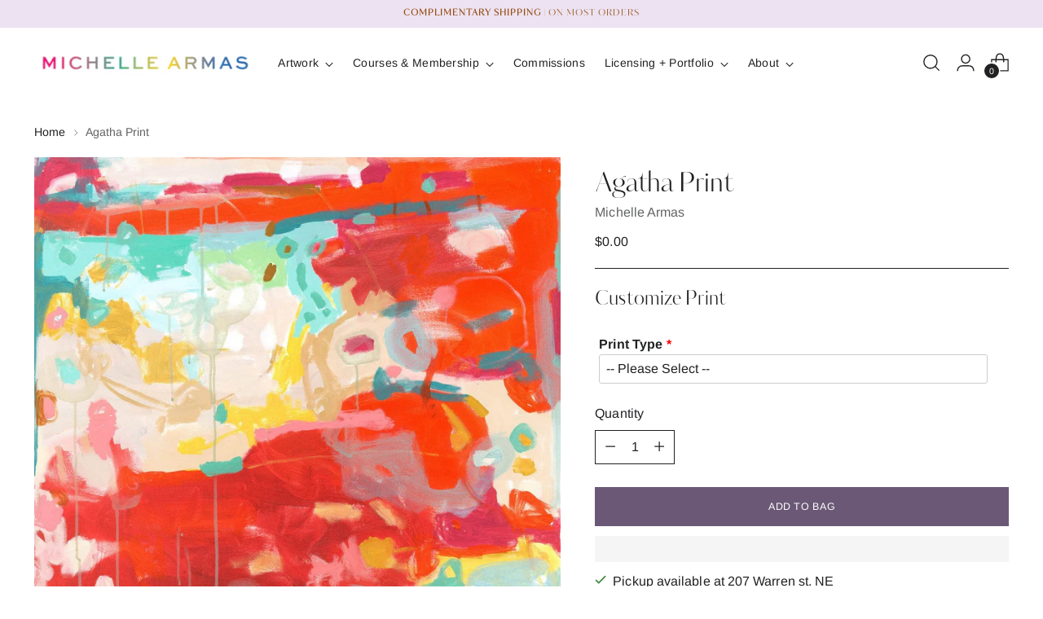

--- FILE ---
content_type: text/html;charset=UTF-8
request_url: https://node1.itoris.com/dpo/storefront/include.js?controller=GetOptionConfig&shop=michelle-armas.myshopify.com
body_size: 7243
content:
    <style>
        .itoris-dynamicoptions-thumbnail-image {width:170px ; height: 100% ; padding-bottom:20px}
.required {font-weight: bold}
.admin__field-label {font-size: 1.5em}
.options-list label span {font-size: 1.4em ; color: #555555}
.validation-advice  {font-weight: bold ; font-size: 1.4em}
div .control    </style>
<div id="itoris_dynamicproductoptions_add_to_cart_configure" style="display: none;">
    <button type="button" class="button btn">
        <span><span>Configure</span></span>
    </button>
</div>
<div id="itoris_dynamicproductoptions_popup_mask" style="display: none;"></div>
<div id="itoris_dynamicproductoptions_popup" style="display: none;">
    <div id="itoris_dynamicproductoptions_popup_close_icon"></div>
    <h2 class="popup-title">Configure Product</h2>
    <div class="product-options-bottom">
        <button id="itoris_dynamicproductoptions_popup_button_cancel" type="button" class="button"><span><span>Cancel</span></span></button>
        <div class="add-to-box">
            <span id="itoris_dynamicproductoptions_popup_price"></span>
            <button id="itoris_dynamicproductoptions_popup_button_apply" type="button" class="button"><span><span>Apply</span></span></button>
            <span class="or">OR</span>
            <div class="add-to-cart">
                <label for="qty">Qty:</label>
                <input type="text" name="qty" id="itoris_dynamicoptions_qty" maxlength="12" value="" title="Qty" class="input-text qty" />
                                <button type="button" title="Add to Cart" id="itoris_dynamicoptions_add_to_cart" class="button btn-cart"><span><span>Add to Cart</span></span></button>
            </div>
        </div>
    </div>
</div>
<div id="itoris_dynamicproductoptions_configuration" style="display: none;">
    <ul></ul>
    <button id="itoris_dynamicproductoptions_button_edit" type="button" class="button"><span><span>Edit</span></span></button>
</div>
<div id="itoris_dynamicproductoptions">
                                                <h2 class="legend" for="fieldset-section-1">Customize Print</h2>                        <div id="fieldset-section-1" class="fieldset fieldset-section fieldset-section-1">
                            <table class="form-list option-fields-cols-1">
                                            <tr class="fields">
                                                                                                                                                                                                                                                                                    <td>
                                            <div id="dynamic_option_id_1001" class="field">
                                                                                                    <label class="required">Print Type</label>                                                                                                <div class="control">
    <select name="options[1001]" id="select_1001" class=" product-custom-option admin__control-select" validation="{&quot;required&quot;:true}" title="">
        <option value="" >-- Please Select --</option>        <option value="10001" price="0.00">Paper Print </option><option value="10002" price="0.00">Canvas Print </option>    </select>
</div>
                                            </div>
                                        </td>
                                                            </tr>
                                            <tr class="fields">
                                                                                                                                                                                                                                                                                                                                                                                                                                <td>
                                            <div id="dynamic_option_id_1002" class="field">
                                                                                                    <label class="required">Size (inches)</label>                                                                                                <div class="control">
    <select name="options[1002]" id="select_1002" class=" product-custom-option admin__control-select" validation="{&quot;required&quot;:true}" title="">
        <option value="" >-- Please Select --</option>        <option value="10003" price="105.00">12x12 +$105.00</option><option value="10004" price="175.00">18x18 +$175.00</option><option value="10005" price="335.00">24x24 +$335.00</option><option value="10006" price="595.00">30x30 +$595.00</option><option value="10007" price="840.00">36x36 +$840.00</option><option value="10008" price="945.00">40x40 +$945.00</option><option value="10009" price="1260.00">48x48 +$1,260.00</option>    </select>
</div>
                                            </div>
                                        </td>
                                                            </tr>
                                            <tr class="fields">
                                                                                                                                                                                                                                                                                                                                                                                                                                                                                                                                                                            <td>
                                            <div id="dynamic_option_id_1003" class="field">
                                                                                                    <label class="required">Add Signature</label>                                                                                                <div class="control">
    <select name="options[1003]" id="select_1003" class=" product-custom-option admin__control-select" validation="{&quot;required&quot;:true}" title="">
        <option value="" >-- Please Select --</option>        <option value="10010" price="0.00">Yes - Add Michelle's Signature </option><option value="10011" price="0.00">No - Leave the signature off </option>    </select>
</div>
                                            </div>
                                        </td>
                                                            </tr>
                                            <tr class="fields">
                                                                                                                                                                                                                                                                                                                                                                                                                                                                                                                                                                                                                                                                                                                        <td>
                                            <div id="dynamic_option_id_1004" class="field">
                                                                                                    <label class="required">Canvas Only or Framed on Stretched Bar</label>                                                                                                <div class="control">
    <div class="options-list" id="options-1004-list" validation="{&quot;required&quot;:true}">
                <div class="field choice admin__field admin__field-option">
            <input type="radio" class="radio admin__control-radio  product-custom-option" name="options[1004]" id="options_1004_2" value="10012"  price="0.00"  />
            <label class="label admin__field-label" for="options_1004_2"><span>Canvas Roll</span></label>
        </div>
            <div class="field choice admin__field admin__field-option">
            <input type="radio" class="radio admin__control-radio  product-custom-option" name="options[1004]" id="options_1004_3" value="10013"  price="0.00"  />
            <label class="label admin__field-label" for="options_1004_3"><span>Stretched on 1.25 inch Stretcher Bar</span></label>
        </div>
        </div>
</div>
                                            </div>
                                        </td>
                                                            </tr>
                                            <tr class="fields">
                                                                                                                                                                                                                                                                                                                                                                                                                                                                                                                                                                                                                                                                                                                                                                                                                                                                    <td>
                                            <div id="dynamic_option_id_1005" class="field">
                                                                                                    <label class="required">Size (Inches)</label>                                                                                                <div class="control">
    <select name="options[1005]" id="select_1005" class=" product-custom-option admin__control-select" validation="{&quot;required&quot;:true}" title="">
        <option value="" >-- Please Select --</option>        <option value="10014" price="198.00">12x12 +$198.00</option><option value="10015" price="350.00">18x18 +$350.00</option><option value="10016" price="550.00">24x24 +$550.00</option><option value="10017" price="950.00">30x30 +$950.00</option><option value="10018" price="1450.00">36x36 +$1,450.00</option><option value="10019" price="1525.00">40x40 +$1,525.00</option><option value="10020" price="2100.00">48x48 +$2,100.00</option>    </select>
</div>
                                            </div>
                                        </td>
                                                            </tr>
                                            <tr class="fields">
                                                                                                                                                                                                                                                                                                                                                                                                                                                                                                                                                                                                                                                                                                                                                                                                                                                                                                                                                                                                                <td>
                                            <div id="dynamic_option_id_1006" class="field">
                                                                                                    <label class="required">Add Signature</label>                                                                                                <div class="control">
    <select name="options[1006]" id="select_1006" class=" product-custom-option admin__control-select" validation="{&quot;required&quot;:true}" title="">
        <option value="" >-- Please Select --</option>        <option value="10021" price="0.00">Yes - Add Michelle's Signature (Lower Right) </option><option value="10022" price="0.00">No - Leave the signature off </option>    </select>
</div>
                                            </div>
                                        </td>
                                                            </tr>
                                            <tr class="fields">
                                                                                                                                                                                                                                                                                                                                                                                                                                                                                                                                                                                                                                                                                                                                                                                                                                                                                                                                                                                                                                                                                                                                                            <td>
                                            <div id="dynamic_option_id_1007" class="field">
                                                                                                    <label class="required">Size (inches)</label>                                                                                                <div class="control">
    <select name="options[1007]" id="select_1007" class=" product-custom-option admin__control-select" validation="{&quot;required&quot;:true}" title="">
        <option value="" >-- Please Select --</option>        <option value="10023" price="230.00">12x12 (Acrylic Frame Option Available) +$230.00</option><option value="10024" price="400.00">18x18 (Acrylic Frame Option Available) +$400.00</option><option value="10025" price="630.00">24x24 (Acrylic Frame Option Available) +$630.00</option><option value="10026" price="1090.00">30x30 +$1,090.00</option><option value="10027" price="1660.00">36x36 +$1,660.00</option><option value="10028" price="1750.00">40x40 +$1,750.00</option><option value="10029" price="2390.00">48x48 +$2,390.00</option>    </select>
</div>
                                            </div>
                                        </td>
                                                            </tr>
                                            <tr class="fields">
                                                                                                                                                                                                                                                                                                                                                                                                                                                                                                                                                                                                                                                                                                                                                                                                                                                                                                                                                                                                                                                                                                                                                                                                                                                                                                        <td>
                                            <div id="dynamic_option_id_1008" class="field">
                                                                                                    <label class="required">Add Signature</label>                                                                                                <div class="control">
    <select name="options[1008]" id="select_1008" class=" product-custom-option admin__control-select" validation="{&quot;required&quot;:true}" title="">
        <option value="" >-- Please Select --</option>        <option value="10030" price="0.00">Yes - Add Michelle's Signature (Lower Right) </option><option value="10031" price="0.00">No - Leave the signature off </option>    </select>
</div>
                                            </div>
                                        </td>
                                                            </tr>
                                            <tr class="fields">
                                                                                                                                                                                                                                                                                                                                                                                                                                                                                                                                                                                                                                                                                                                                                                                                                                                                                                                                                                                                                                                                                                                                                                                                                                                                                                                                                                                                                                                    <td>
                                            <div id="dynamic_option_id_1009" class="field">
                                                                                                    <label class="required">Add a 12x12 Acrylic Frame</label>                                                                                                <div class="control">
    <div class="options-list" id="options-1009-list" validation="{&quot;required&quot;:true}">
                <div class="field choice admin__field admin__field-option">
            <input type="radio" class="radio admin__control-radio  product-custom-option" name="options[1009]" id="options_1009_2" value="10032"  price="0.00"  />
            <label class="label admin__field-label" for="options_1009_2"><span>No Frame +$0</span></label>
        </div>
            <div class="field choice admin__field admin__field-option">
            <input type="radio" class="radio admin__control-radio  product-custom-option" name="options[1009]" id="options_1009_3" value="10033"  price="300.00"  product-sku="" />
            <label class="label admin__field-label" for="options_1009_3"><span>Clear</span><span class="price-notice" data-amount="300.00">+$300.00</span></label>
        </div>
            <div class="field choice admin__field admin__field-option">
            <input type="radio" class="radio admin__control-radio  product-custom-option" name="options[1009]" id="options_1009_4" value="10034"  price="300.00"  product-sku="" />
            <label class="label admin__field-label" for="options_1009_4"><span>San Francisco Rainbow</span><span class="price-notice" data-amount="300.00">+$300.00</span></label>
        </div>
            <div class="field choice admin__field admin__field-option">
            <input type="radio" class="radio admin__control-radio  product-custom-option" name="options[1009]" id="options_1009_5" value="10035"  price="300.00"  product-sku="" />
            <label class="label admin__field-label" for="options_1009_5"><span>New York Rainbow</span><span class="price-notice" data-amount="300.00">+$300.00</span></label>
        </div>
            <div class="field choice admin__field admin__field-option">
            <input type="radio" class="radio admin__control-radio  product-custom-option" name="options[1009]" id="options_1009_6" value="10036"  price="300.00"  product-sku="" />
            <label class="label admin__field-label" for="options_1009_6"><span>New Orleans</span><span class="price-notice" data-amount="300.00">+$300.00</span></label>
        </div>
        </div>
</div>
                                            </div>
                                        </td>
                                                            </tr>
                                            <tr class="fields">
                                                                                                                                                                                                                                                                                                                                                                                                                                                                                                                                                                                                                                                                                                                                                                                                                                                                                                                                                                                                                                                                                                                                                                                                                                                                                                                                                                                                                                                                                                                                                                                                <td>
                                            <div id="dynamic_option_id_1010" class="field">
                                                                                                    <label class="required">Add an 18x18 Acrylic Frame</label>                                                                                                <div class="control">
    <div class="options-list" id="options-1010-list" validation="{&quot;required&quot;:true}">
                <div class="field choice admin__field admin__field-option">
            <input type="radio" class="radio admin__control-radio  product-custom-option" name="options[1010]" id="options_1010_2" value="10037"  price="0.00"  />
            <label class="label admin__field-label" for="options_1010_2"><span>No Frame +$0</span></label>
        </div>
            <div class="field choice admin__field admin__field-option">
            <input type="radio" class="radio admin__control-radio  product-custom-option" name="options[1010]" id="options_1010_3" value="10038"  price="400.00"  product-sku="" />
            <label class="label admin__field-label" for="options_1010_3"><span>Clear</span><span class="price-notice" data-amount="400.00">+$400.00</span></label>
        </div>
            <div class="field choice admin__field admin__field-option">
            <input type="radio" class="radio admin__control-radio  product-custom-option" name="options[1010]" id="options_1010_4" value="10039"  price="400.00"  product-sku="" />
            <label class="label admin__field-label" for="options_1010_4"><span>San Francisco Rainbow</span><span class="price-notice" data-amount="400.00">+$400.00</span></label>
        </div>
            <div class="field choice admin__field admin__field-option">
            <input type="radio" class="radio admin__control-radio  product-custom-option" name="options[1010]" id="options_1010_5" value="10040"  price="400.00"  product-sku="" />
            <label class="label admin__field-label" for="options_1010_5"><span>New York Rainbow</span><span class="price-notice" data-amount="400.00">+$400.00</span></label>
        </div>
        </div>
</div>
                                            </div>
                                        </td>
                                                            </tr>
                                            <tr class="fields">
                                                                                                                                                                                                                                                                                                                                                                                                                                                                                                                                                                                                                                                                                                                                                                                                                                                                                                                                                                                                                                                                                                                                                                                                                                                                                                                                                                                                                                                                                                                                                                                                                                                                                                                                            <td>
                                            <div id="dynamic_option_id_1011" class="field">
                                                                                                    <label class="required">Add a 24x24 Acrylic Frame</label>                                                                                                <div class="control">
    <div class="options-list" id="options-1011-list" validation="{&quot;required&quot;:true}">
                <div class="field choice admin__field admin__field-option">
            <input type="radio" class="radio admin__control-radio  product-custom-option" name="options[1011]" id="options_1011_2" value="10041"  price="0.00"  />
            <label class="label admin__field-label" for="options_1011_2"><span>No Frame +$0</span></label>
        </div>
            <div class="field choice admin__field admin__field-option">
            <input type="radio" class="radio admin__control-radio  product-custom-option" name="options[1011]" id="options_1011_3" value="10042"  price="800.00"  product-sku="24x24 Acrylic Frame - Clear Acrylic" />
            <label class="label admin__field-label" for="options_1011_3"><span>Clear</span><span class="price-notice" data-amount="800.00">+$800.00</span></label>
        </div>
            <div class="field choice admin__field admin__field-option">
            <input type="radio" class="radio admin__control-radio  product-custom-option" name="options[1011]" id="options_1011_4" value="10043"  price="800.00"  product-sku="" />
            <label class="label admin__field-label" for="options_1011_4"><span>Austin Rainbow</span><span class="price-notice" data-amount="800.00">+$800.00</span></label>
        </div>
            <div class="field choice admin__field admin__field-option">
            <input type="radio" class="radio admin__control-radio  product-custom-option" name="options[1011]" id="options_1011_5" value="10044"  price="800.00"  product-sku="" />
            <label class="label admin__field-label" for="options_1011_5"><span>New Orleans</span><span class="price-notice" data-amount="800.00">+$800.00</span></label>
        </div>
        </div>
</div>
                                            </div>
                                        </td>
                                                            </tr>
                                    </table>
                    </div>
    </div>
<script type="text/javascript">
    jQuery('body').addClass('has_dpo_options');
    jQuery('.dpo-container').prepend(jQuery('.dpo-not-allowed'));
    window.dpoObserver.loadCSS('https://node1.itoris.com/dpo/storefront/assets/css/main.css');
    window.dpoObserver.loadJS(['https://node1.itoris.com/dpo/storefront/assets/js/options.js?v=39'], function(){
		delete window.PriceFormula;
        window.opConfig6646031155297 = [];
        window.dpoOptions = jQuery.extend({}, window.DynamicProductOptions);
        if (window.dpoObserver.skipVariantCreation) window.dpoOptions.skipVariantCreation = true;
        if (window.dpo_before_initialize) window.dpo_before_initialize(window.dpoOptions);
        window.dpoOptions.initialize({"form_style":"table_sections","appearance":"on_product_view","absolute_pricing":"0","absolute_sku":"0","absolute_weight":"0","product_id":6646031155297,"is_configured":false,"is_grouped":0,"option_errors":[],"error_message":"","product_type":"simple","configure_product_message":"Please configure the product","out_of_stock_message":"out of stock","section_conditions":[{"order":1,"visibility":"visible","visibility_action":"hidden","visibility_condition":"{\"type\":\"all\",\"value\":1,\"conditions\":[]}"}],"options_qty":[],"extra_js":"\/\/dpoOptions.skipVariantCreation = true;"}, [{"order":1,"removable":true,"option_id":1001,"id":1001,"is_require":"1","hide_on_focus":1,"section_order":1,"type":"drop_down","internal_id":1,"visibility_action":"hidden","visibility":"visible","customer_group":"","title":"Print Type","hide_sku":0,"sort_order":1,"price":0,"price_type":"fixed","items":[{"order":1,"price_type":"fixed","is_selected":0,"is_disabled":0,"visibility_action":"hidden","visibility":"visible","customer_group":"","sort_order":1,"title":"Paper Print","price":0,"option_type_id":10001,"option_id":1001,"carriage_return":1,"swatch":0},{"order":2,"price_type":"fixed","is_selected":0,"is_disabled":0,"visibility_action":"hidden","visibility":"visible","customer_group":"","sort_order":2,"title":"Canvas Print","price":0,"option_type_id":10002,"option_id":1001,"carriage_return":1,"swatch":1}],"itoris_option_id":0,"default_select_title":"-- Please Select --"},{"order":2,"removable":true,"option_id":1002,"id":1002,"is_require":"1","hide_on_focus":1,"section_order":1,"type":"drop_down","internal_id":2,"visibility_action":"visible","visibility":"hidden","customer_group":"","title":"Size (inches)","items":[{"order":1,"price_type":"fixed","is_selected":0,"is_disabled":0,"visibility_action":"hidden","visibility":"visible","customer_group":"","sort_order":1,"title":"12x12","price":105,"option_type_id":10003,"option_id":1002,"carriage_return":1},{"order":2,"price_type":"fixed","is_selected":0,"is_disabled":0,"visibility_action":"hidden","visibility":"visible","customer_group":"","sort_order":2,"title":"18x18","price":175,"option_type_id":10004,"option_id":1002,"carriage_return":1},{"order":3,"price_type":"fixed","is_selected":0,"is_disabled":0,"visibility_action":"hidden","visibility":"visible","customer_group":"","sort_order":3,"title":"24x24","price":335,"option_type_id":10005,"option_id":1002,"carriage_return":1},{"order":4,"price_type":"fixed","is_selected":0,"is_disabled":0,"visibility_action":"hidden","visibility":"visible","customer_group":"","sort_order":4,"title":"30x30","price":595,"option_type_id":10006,"option_id":1002,"carriage_return":1},{"order":5,"price_type":"fixed","is_selected":0,"is_disabled":0,"visibility_action":"hidden","visibility":"visible","customer_group":"","sort_order":5,"title":"36x36","price":840,"option_type_id":10007,"option_id":1002,"carriage_return":1},{"order":6,"price_type":"fixed","is_selected":0,"is_disabled":0,"visibility_action":"hidden","visibility":"visible","customer_group":"","sort_order":6,"title":"40x40","price":945,"option_type_id":10008,"option_id":1002,"carriage_return":1},{"order":7,"price_type":"fixed","is_selected":0,"is_disabled":0,"visibility_action":"hidden","visibility":"visible","customer_group":"","sort_order":7,"title":"48x48","price":1260,"option_type_id":10009,"option_id":1002,"carriage_return":1}],"visibility_condition":"{\"type\":\"all\",\"value\":1,\"conditions\":[{\"type\":\"field\",\"field\":\"1\",\"value\":\"Paper Print\",\"condition\":\"is\"}]}","sort_order":2,"itoris_option_id":0,"default_select_title":"-- Please Select --","comment":"","price":0},{"order":3,"removable":true,"option_id":1003,"id":1003,"is_require":"1","hide_on_focus":1,"section_order":1,"type":"drop_down","internal_id":9,"visibility_action":"visible","visibility":"hidden","customer_group":"","title":"Add Signature","items":[{"order":1,"price_type":"fixed","is_selected":0,"is_disabled":0,"visibility_action":"hidden","visibility":"visible","customer_group":"","sort_order":1,"title":"Yes - Add Michelle's Signature","carriage_return":1,"price":0,"option_type_id":10010,"option_id":1003},{"order":2,"price_type":"fixed","is_selected":0,"is_disabled":0,"visibility_action":"hidden","visibility":"visible","customer_group":"","sort_order":2,"title":"No - Leave the signature off","price":0,"option_type_id":10011,"option_id":1003}],"comment":"ADDED TO THE BOTTOM RIGHT OF THE PRINT","visibility_condition":"{\"type\":\"all\",\"value\":1,\"conditions\":[{\"type\":\"field\",\"field\":\"1\",\"value\":\"Paper Print\",\"condition\":\"is\"},{\"type\":\"field\",\"field\":\"2\",\"value\":\"\",\"condition\":\"is_not\"}]}","sort_order":3,"itoris_option_id":0,"default_select_title":"-- Please Select --","price":0},{"order":4,"removable":true,"option_id":1004,"id":1004,"is_require":"1","hide_on_focus":1,"section_order":1,"type":"radio","internal_id":3,"visibility_action":"visible","visibility":"hidden","customer_group":"","title":"Canvas Only or Framed on Stretched Bar","items":[{"order":1,"price_type":"fixed","is_selected":0,"is_disabled":0,"visibility_action":"hidden","visibility":"visible","customer_group":"","sort_order":1,"title":"Canvas Roll","price":0,"option_type_id":10012,"option_id":1004,"carriage_return":1,"css_class":"","image_src":"https:\/\/cdn.shopify.com\/s\/files\/1\/1331\/3217\/t\/9\/assets\/dpo_custom_option_54379_canvas-roll.jpg?v=1635535917","swatch":0},{"order":2,"price_type":"fixed","is_selected":0,"is_disabled":0,"visibility_action":"hidden","visibility":"visible","customer_group":"","sort_order":2,"title":"Stretched on 1.25 inch Stretcher Bar","price":0,"option_type_id":10013,"option_id":1004,"carriage_return":1,"css_class":"","image_src":"https:\/\/cdn.shopify.com\/s\/files\/1\/1331\/3217\/t\/9\/assets\/dpo_custom_option_99701_canvas-stretched.jpg?v=1635535926","swatch":0}],"default_select_title":"-- Please Select --","visibility_condition":"{\"type\":\"all\",\"value\":1,\"conditions\":[{\"type\":\"field\",\"field\":\"1\",\"value\":\"Canvas Print\",\"condition\":\"is\"}]}","sort_order":4,"itoris_option_id":0,"price":0},{"order":5,"removable":true,"option_id":1005,"id":1005,"is_require":"1","hide_on_focus":1,"section_order":1,"type":"drop_down","internal_id":5,"visibility_action":"visible","visibility":"hidden","customer_group":"","title":"Size (Inches)","items":[{"order":1,"price_type":"fixed","is_selected":0,"is_disabled":0,"visibility_action":"hidden","visibility":"visible","customer_group":"","sort_order":1,"title":"12x12","price":198,"option_type_id":10014,"option_id":1005},{"order":2,"price_type":"fixed","is_selected":0,"is_disabled":0,"visibility_action":"hidden","visibility":"visible","customer_group":"","sort_order":2,"title":"18x18","price":350,"option_type_id":10015,"option_id":1005},{"order":3,"price_type":"fixed","is_selected":0,"is_disabled":0,"visibility_action":"hidden","visibility":"visible","customer_group":"","sort_order":3,"title":"24x24","price":550,"option_type_id":10016,"option_id":1005},{"order":4,"price_type":"fixed","is_selected":0,"is_disabled":0,"visibility_action":"hidden","visibility":"visible","customer_group":"","sort_order":4,"title":"30x30","price":950,"option_type_id":10017,"option_id":1005},{"order":5,"price_type":"fixed","is_selected":0,"is_disabled":0,"visibility_action":"hidden","visibility":"visible","customer_group":"","sort_order":5,"title":"36x36","price":1450,"option_type_id":10018,"option_id":1005},{"order":6,"price_type":"fixed","is_selected":0,"is_disabled":0,"visibility_action":"hidden","visibility":"visible","customer_group":"","sort_order":6,"title":"40x40","price":1525,"option_type_id":10019,"option_id":1005},{"order":7,"price_type":"fixed","is_selected":0,"is_disabled":0,"visibility_action":"hidden","visibility":"visible","customer_group":"","sort_order":7,"title":"48x48","price":2100,"option_type_id":10020,"option_id":1005}],"visibility_condition":"{\"type\":\"all\",\"value\":1,\"conditions\":[{\"type\":\"field\",\"field\":\"3\",\"value\":\"Canvas Roll\",\"condition\":\"is\"}]}","sort_order":5,"itoris_option_id":0,"default_select_title":"-- Please Select --","price":0},{"order":6,"removable":true,"option_id":1006,"id":1006,"is_require":"1","hide_on_focus":1,"section_order":1,"type":"drop_down","internal_id":11,"visibility_action":"visible","visibility":"hidden","customer_group":"","title":"Add Signature","items":[{"order":1,"price_type":"fixed","is_selected":0,"is_disabled":0,"visibility_action":"hidden","visibility":"visible","customer_group":"","sort_order":1,"title":"Yes - Add Michelle's Signature (Lower Right)","carriage_return":1,"price":0,"option_type_id":10021,"option_id":1006},{"order":2,"price_type":"fixed","is_selected":0,"is_disabled":0,"visibility_action":"hidden","visibility":"visible","customer_group":"","sort_order":2,"title":"No - Leave the signature off","price":0,"option_type_id":10022,"option_id":1006}],"comment":"ADDED TO THE BOTTOM RIGHT OF THE PRINT","visibility_condition":"{\"type\":\"all\",\"value\":1,\"conditions\":[{\"type\":\"field\",\"field\":\"1\",\"value\":\"Canvas Print\",\"condition\":\"is\"},{\"type\":\"field\",\"field\":\"5\",\"value\":\"\",\"condition\":\"is_not\"}]}","sort_order":6,"itoris_option_id":0,"default_select_title":"-- Please Select --","price":0},{"order":7,"removable":true,"option_id":1007,"id":1007,"is_require":"1","hide_on_focus":1,"section_order":1,"type":"drop_down","internal_id":8,"visibility_action":"visible","visibility":"hidden","customer_group":"","title":"Size (inches)","items":[{"order":1,"price_type":"fixed","is_selected":0,"is_disabled":0,"visibility_action":"hidden","visibility":"visible","customer_group":"","sort_order":1,"title":"12x12 (Acrylic Frame Option Available)","price":230,"option_type_id":10023,"option_id":1007,"carriage_return":1},{"order":2,"price_type":"fixed","is_selected":0,"is_disabled":0,"visibility_action":"hidden","visibility":"visible","customer_group":"","sort_order":2,"title":"18x18 (Acrylic Frame Option Available)","price":400,"option_type_id":10024,"option_id":1007,"carriage_return":1},{"order":3,"price_type":"fixed","is_selected":0,"is_disabled":0,"visibility_action":"hidden","visibility":"visible","customer_group":"","sort_order":3,"title":"24x24 (Acrylic Frame Option Available)","price":630,"option_type_id":10025,"option_id":1007,"carriage_return":1},{"order":4,"price_type":"fixed","is_selected":0,"is_disabled":0,"visibility_action":"hidden","visibility":"visible","customer_group":"","sort_order":4,"title":"30x30","price":1090,"option_type_id":10026,"option_id":1007,"carriage_return":1},{"order":5,"price_type":"fixed","is_selected":0,"is_disabled":0,"visibility_action":"hidden","visibility":"visible","customer_group":"","sort_order":5,"title":"36x36","price":1660,"option_type_id":10027,"option_id":1007,"carriage_return":1},{"order":6,"price_type":"fixed","is_selected":0,"is_disabled":0,"visibility_action":"hidden","visibility":"visible","customer_group":"","sort_order":6,"title":"40x40","price":1750,"option_type_id":10028,"option_id":1007,"carriage_return":1},{"order":7,"price_type":"fixed","is_selected":0,"is_disabled":0,"visibility_action":"hidden","visibility":"visible","customer_group":"","sort_order":7,"title":"48x48","price":2390,"option_type_id":10029,"option_id":1007,"carriage_return":1}],"visibility_condition":"{\"type\":\"all\",\"value\":1,\"conditions\":[{\"type\":\"field\",\"field\":\"3\",\"value\":\"Stretched on 1.25 inch Stretcher Bar\",\"condition\":\"is\"}]}","sort_order":7,"itoris_option_id":0,"default_select_title":"-- Please Select --","comment":"","price":0},{"order":8,"removable":true,"option_id":1008,"id":1008,"is_require":"1","hide_on_focus":1,"section_order":1,"type":"drop_down","internal_id":10,"visibility_action":"visible","visibility":"hidden","customer_group":"","title":"Add Signature","items":[{"order":1,"price_type":"fixed","is_selected":0,"is_disabled":0,"visibility_action":"hidden","visibility":"visible","customer_group":"","sort_order":1,"title":"Yes - Add Michelle's Signature (Lower Right)","carriage_return":1,"price":0,"option_type_id":10030,"option_id":1008},{"order":2,"price_type":"fixed","is_selected":0,"is_disabled":0,"visibility_action":"hidden","visibility":"visible","customer_group":"","sort_order":2,"title":"No - Leave the signature off","price":0,"option_type_id":10031,"option_id":1008}],"comment":"ADDED TO THE BOTTOM RIGHT OF THE PRINT","visibility_condition":"{\"type\":\"all\",\"value\":1,\"conditions\":[{\"type\":\"field\",\"field\":\"1\",\"value\":\"Canvas Print\",\"condition\":\"is\"},{\"type\":\"field\",\"field\":\"8\",\"value\":\"\",\"condition\":\"is_not\"}]}","sort_order":8,"itoris_option_id":0,"default_select_title":"-- Please Select --","price":0},{"order":9,"removable":true,"option_id":1009,"id":1009,"is_require":"1","hide_on_focus":1,"section_order":1,"type":"radio","internal_id":4,"visibility_action":"visible","visibility":"hidden","customer_group":"","title":"Add a 12x12 Acrylic Frame","items":[{"order":1,"price_type":"fixed","is_selected":0,"is_disabled":0,"visibility_action":"hidden","visibility":"visible","customer_group":"","sort_order":1,"title":"No Frame +$0","price":0,"carriage_return":1,"option_type_id":10032,"option_id":1009},{"order":2,"price_type":"fixed","is_selected":0,"is_disabled":0,"visibility_action":"hidden","visibility":"visible","customer_group":"","sort_order":2,"title":"Clear","sku":"4570866221153:39492227924065","sku_is_product_id":1,"sku_is_product_id_linked":1,"price":300,"image_src":"https:\/\/cdn.shopify.com\/s\/files\/1\/1331\/3217\/files\/ClearFrame_v2.jpg?v=1691515970","swatch":0,"carriage_return":1,"option_type_id":10033,"option_id":1009,"title_override":1,"separate_cart_item":0,"hide_sku":0,"qty_multiplier":"","compare_at_price":"","order_tags":"frame","gallery_images":[],"product_sku":"","product_url":"\/products\/clear-lucite-frame-for-12x12-canvas?variant=39492227924065","is_salable":1,"stock_actual":2,"stock_availability":2,"weight":0,"product_images":["https:\/\/cdn.shopify.com\/s\/files\/1\/1331\/3217\/files\/ClearFrame_v2.jpg?v=1691515970","https:\/\/cdn.shopify.com\/s\/files\/1\/1331\/3217\/files\/ClearFrame_FarLeft.jpg?v=1691515970","https:\/\/cdn.shopify.com\/s\/files\/1\/1331\/3217\/files\/ClearFrame_FarRight.jpg?v=1691515970","https:\/\/cdn.shopify.com\/s\/files\/1\/1331\/3217\/files\/ClearFrame_LeftSide.jpg?v=1691515970","https:\/\/cdn.shopify.com\/s\/files\/1\/1331\/3217\/products\/File_001_8804410c-2089-4864-8273-3ec371d8805f.jpg?v=1691515970","https:\/\/cdn.shopify.com\/s\/files\/1\/1331\/3217\/products\/File_000_ab913899-b70c-488e-a4bd-be591dd0714d.jpg?v=1691515970","https:\/\/cdn.shopify.com\/s\/files\/1\/1331\/3217\/products\/ISay-1_ca466751-67ef-4b02-ba66-20340096c0e6.jpg?v=1691515970"]},{"order":3,"price_type":"fixed","is_selected":0,"is_disabled":0,"visibility_action":"hidden","visibility":"visible","customer_group":"","sort_order":3,"title":"San Francisco Rainbow","sku":"6542593818721:39262671241313","sku_is_product_id":1,"sku_is_product_id_linked":1,"price":300,"image_src":"https:\/\/cdn.shopify.com\/s\/files\/1\/1331\/3217\/files\/Frame03.jpg?v=1688608189","swatch":0,"carriage_return":1,"option_type_id":10034,"option_id":1009,"title_override":1,"separate_cart_item":0,"hide_sku":0,"qty_multiplier":"","compare_at_price":"","order_tags":"frame","gallery_images":[],"product_sku":"","product_url":"\/products\/green-purple-neon-green-neon-orange-acrylic-frame-for-18x18-painting-1?variant=39262671241313","weight":0,"product_images":["https:\/\/cdn.shopify.com\/s\/files\/1\/1331\/3217\/files\/Frame03.jpg?v=1688608189","https:\/\/cdn.shopify.com\/s\/files\/1\/1331\/3217\/files\/Frame03_FarLeft.jpg?v=1688608189","https:\/\/cdn.shopify.com\/s\/files\/1\/1331\/3217\/files\/Frame03_FarRight.jpg?v=1688608189","https:\/\/cdn.shopify.com\/s\/files\/1\/1331\/3217\/products\/purp12.jpg?v=1688608189","https:\/\/cdn.shopify.com\/s\/files\/1\/1331\/3217\/products\/purpc.jpg?v=1688608189","https:\/\/cdn.shopify.com\/s\/files\/1\/1331\/3217\/products\/purppic_361a19f3-afa2-4e50-b29e-bcd761482c75.jpg?v=1688608189","https:\/\/cdn.shopify.com\/s\/files\/1\/1331\/3217\/products\/purp_16d84f89-453e-48f5-a5ad-cf8ae9affd86.jpg?v=1688608189","https:\/\/cdn.shopify.com\/s\/files\/1\/1331\/3217\/products\/purpp_2708daae-bc33-4a30-8e8f-bb11779664ea.jpg?v=1688608189","https:\/\/cdn.shopify.com\/s\/files\/1\/1331\/3217\/products\/purppp_e5b5ffd2-e42d-44af-9371-6763a7656b38.jpg?v=1688608189","https:\/\/cdn.shopify.com\/s\/files\/1\/1331\/3217\/products\/purpppp_f1627f13-3bee-4ae8-ae4c-6d574894f32c.jpg?v=1688608189","https:\/\/cdn.shopify.com\/s\/files\/1\/1331\/3217\/files\/Frame03_LeftSide_TopCorner.jpg?v=1688608144","https:\/\/cdn.shopify.com\/s\/files\/1\/1331\/3217\/files\/Frame03_LeftSide.jpg?v=1688608145","https:\/\/cdn.shopify.com\/s\/files\/1\/1331\/3217\/files\/Frame03_RightSide_BottomCorner.jpg?v=1688608144","https:\/\/cdn.shopify.com\/s\/files\/1\/1331\/3217\/files\/Frame03_RightSide.jpg?v=1688608144"]},{"order":4,"price_type":"fixed","is_selected":0,"is_disabled":0,"visibility_action":"hidden","visibility":"visible","customer_group":"","sort_order":4,"title":"New York Rainbow","sku":"6542494335073:39492237328481","sku_is_product_id":1,"sku_is_product_id_linked":1,"price":300,"image_src":"https:\/\/cdn.shopify.com\/s\/files\/1\/1331\/3217\/files\/Frame01_97748663-f151-4c60-9cd7-7dcf2f55bd00.jpg?v=1688608285","swatch":0,"carriage_return":1,"option_type_id":10035,"option_id":1009,"title_override":1,"separate_cart_item":0,"hide_sku":0,"qty_multiplier":"","compare_at_price":"","order_tags":"frame","gallery_images":[],"product_sku":"","product_url":"\/products\/colored-acrylic-frame-for-12x12-canvas?variant=39492237328481","weight":0,"product_images":["https:\/\/cdn.shopify.com\/s\/files\/1\/1331\/3217\/files\/Frame01_97748663-f151-4c60-9cd7-7dcf2f55bd00.jpg?v=1688608285","https:\/\/cdn.shopify.com\/s\/files\/1\/1331\/3217\/files\/Frame01_FarLeft.jpg?v=1688608285","https:\/\/cdn.shopify.com\/s\/files\/1\/1331\/3217\/files\/Frame01_FarRight.jpg?v=1688608285","https:\/\/cdn.shopify.com\/s\/files\/1\/1331\/3217\/products\/pink12.jpg?v=1688608285","https:\/\/cdn.shopify.com\/s\/files\/1\/1331\/3217\/products\/pinkc.jpg?v=1688608285","https:\/\/cdn.shopify.com\/s\/files\/1\/1331\/3217\/products\/piknccc.jpg?v=1688608285","https:\/\/cdn.shopify.com\/s\/files\/1\/1331\/3217\/products\/pinkccc.jpg?v=1688608285","https:\/\/cdn.shopify.com\/s\/files\/1\/1331\/3217\/products\/pinkcorn.jpg?v=1688608285","https:\/\/cdn.shopify.com\/s\/files\/1\/1331\/3217\/files\/Frame01_LeftSide_BottomCorner.jpg?v=1688608285","https:\/\/cdn.shopify.com\/s\/files\/1\/1331\/3217\/files\/Frame01_LeftSide_TopCorner.jpg?v=1688608285","https:\/\/cdn.shopify.com\/s\/files\/1\/1331\/3217\/files\/Frame01_RightSide_BottomCorner.jpg?v=1688608285","https:\/\/cdn.shopify.com\/s\/files\/1\/1331\/3217\/files\/Frame01_LeftSide.jpg?v=1688608285","https:\/\/cdn.shopify.com\/s\/files\/1\/1331\/3217\/files\/Frame01_RightSide_TopCorner.jpg?v=1688608285","https:\/\/cdn.shopify.com\/s\/files\/1\/1331\/3217\/files\/Frame01_RightSide.jpg?v=1688608285"]},{"order":5,"price_type":"fixed","is_selected":0,"is_disabled":0,"visibility_action":"hidden","visibility":"visible","customer_group":"","sort_order":5,"title":"New Orleans","sku":"8383767675188:45544744714548","sku_is_product_id":1,"sku_is_product_id_linked":1,"price":300,"image_src":"https:\/\/cdn.shopify.com\/s\/files\/1\/1331\/3217\/files\/Frame02.jpg?v=1688607769","swatch":0,"title_override":1,"carriage_return":1,"option_type_id":10036,"option_id":1009,"separate_cart_item":0,"hide_sku":0,"qty_multiplier":"","compare_at_price":"","order_tags":"frame","gallery_images":[],"product_sku":"","product_url":"\/products\/12x12-acrylic-frame-new-orleans?variant=45544744714548","weight":0,"product_images":["https:\/\/cdn.shopify.com\/s\/files\/1\/1331\/3217\/files\/Frame02.jpg?v=1688607769","https:\/\/cdn.shopify.com\/s\/files\/1\/1331\/3217\/files\/Frame02_RightSide_TopCorner.jpg?v=1688607774","https:\/\/cdn.shopify.com\/s\/files\/1\/1331\/3217\/files\/Frame02_FarLeft.jpg?v=1688607847","https:\/\/cdn.shopify.com\/s\/files\/1\/1331\/3217\/files\/Frame02_FarRight.jpg?v=1688607847"]}],"visibility_condition":"{\"type\":\"all\",\"value\":1,\"conditions\":[{\"type\":\"field\",\"field\":\"1\",\"value\":\"Canvas Print\",\"condition\":\"is\"},{\"type\":\"field\",\"field\":\"8\",\"value\":\"12x12 (Acrylic Frame Option Available)\",\"condition\":\"is\"},{\"type\":\"field\",\"field\":\"3\",\"value\":\"Stretched on 1.25 inch Stretcher Bar\",\"condition\":\"is\"},{\"type\":\"field\",\"field\":\"10\",\"value\":\"\",\"condition\":\"is_not\"}]}","sort_order":9,"itoris_option_id":0,"price":0},{"order":10,"removable":true,"option_id":1010,"id":1010,"is_require":"1","hide_on_focus":1,"section_order":1,"type":"radio","internal_id":7,"visibility_action":"visible","visibility":"hidden","customer_group":"","title":"Add an 18x18 Acrylic Frame","items":[{"order":1,"price_type":"fixed","is_selected":0,"is_disabled":0,"visibility_action":"hidden","visibility":"visible","customer_group":"","sort_order":1,"title":"No Frame +$0","price":0,"carriage_return":1,"option_type_id":10037,"option_id":1010},{"order":2,"price_type":"fixed","is_selected":0,"is_disabled":0,"visibility_action":"hidden","visibility":"visible","customer_group":"","sort_order":2,"title":"Clear","sku":"4580091527265:39492231954529","sku_is_product_id":1,"sku_is_product_id_linked":1,"price":400,"image_src":"https:\/\/cdn.shopify.com\/s\/files\/1\/1331\/3217\/files\/ClearFrame_v2_c17fe5d4-b6c7-4d31-89fb-5cfa295d1ef1.jpg?v=1691515987","swatch":0,"carriage_return":1,"option_type_id":10038,"option_id":1010,"title_override":1,"product_sku":"","product_url":"\/products\/clear-lucite-frame-for-18x18-canvas?variant=39492231954529","weight":0,"product_images":["https:\/\/cdn.shopify.com\/s\/files\/1\/1331\/3217\/files\/ClearFrame_v2_c17fe5d4-b6c7-4d31-89fb-5cfa295d1ef1.jpg?v=1691515987","https:\/\/cdn.shopify.com\/s\/files\/1\/1331\/3217\/files\/ClearFrame_FarLeft_b3a7bad4-4f12-4f80-aa42-b676360aa0e9.jpg?v=1691515987","https:\/\/cdn.shopify.com\/s\/files\/1\/1331\/3217\/files\/ClearFrame_FarRight_8830ed67-957f-4002-91b0-cf503d497f4b.jpg?v=1691515987","https:\/\/cdn.shopify.com\/s\/files\/1\/1331\/3217\/products\/File_001_96d0de6a-39e4-42fd-ac66-923d97c65fc3.jpg?v=1691515987","https:\/\/cdn.shopify.com\/s\/files\/1\/1331\/3217\/products\/File_000_ee6be94f-f94a-4f0d-afaf-27aff8333286.jpg?v=1691515987","https:\/\/cdn.shopify.com\/s\/files\/1\/1331\/3217\/products\/quad22_d630fc5a-42dd-4684-a024-983c90105eae.jpg?v=1691515987","https:\/\/cdn.shopify.com\/s\/files\/1\/1331\/3217\/files\/ClearFrame_LeftSide_7556178e-e300-4adf-81c8-c8d7081261a5.jpg?v=1691515987","https:\/\/cdn.shopify.com\/s\/files\/1\/1331\/3217\/files\/ClearFrame_LeftSide_BottomCorner.jpg?v=1691515987"]},{"order":3,"price_type":"fixed","is_selected":0,"is_disabled":0,"visibility_action":"hidden","visibility":"visible","customer_group":"","sort_order":3,"title":"San Francisco Rainbow","sku":"6542592671841:39492239425633","sku_is_product_id":1,"sku_is_product_id_linked":1,"price":400,"image_src":"https:\/\/cdn.shopify.com\/s\/files\/1\/1331\/3217\/files\/Frame03_1ed3b680-30c3-4e8d-969b-f3c8f589fcda.jpg?v=1688608297","swatch":0,"carriage_return":1,"option_type_id":10039,"option_id":1010,"title_override":1,"product_sku":"","product_url":"\/products\/green-purple-neon-green-neon-orange-acrylic-frame-for-18x18-painting?variant=39492239425633","is_salable":1,"stock_actual":5,"stock_availability":5,"weight":0,"product_images":["https:\/\/cdn.shopify.com\/s\/files\/1\/1331\/3217\/files\/Frame03_1ed3b680-30c3-4e8d-969b-f3c8f589fcda.jpg?v=1688608297","https:\/\/cdn.shopify.com\/s\/files\/1\/1331\/3217\/files\/Frame03_FarLeft_3e9150ea-a85b-4fdb-9253-e7a264224517.jpg?v=1688608297","https:\/\/cdn.shopify.com\/s\/files\/1\/1331\/3217\/files\/Frame03_FarRight_bb186c96-b520-4c52-ae7a-308b58cdba7e.jpg?v=1688608297","https:\/\/cdn.shopify.com\/s\/files\/1\/1331\/3217\/products\/purppic.jpg?v=1688608297","https:\/\/cdn.shopify.com\/s\/files\/1\/1331\/3217\/products\/purppp.jpg?v=1688608297","https:\/\/cdn.shopify.com\/s\/files\/1\/1331\/3217\/products\/purpp.jpg?v=1688608297","https:\/\/cdn.shopify.com\/s\/files\/1\/1331\/3217\/products\/purp.jpg?v=1688608297","https:\/\/cdn.shopify.com\/s\/files\/1\/1331\/3217\/products\/purpppp.jpg?v=1688608297","https:\/\/cdn.shopify.com\/s\/files\/1\/1331\/3217\/files\/Frame03_LeftSide_BottomCorner.jpg?v=1688608295","https:\/\/cdn.shopify.com\/s\/files\/1\/1331\/3217\/files\/Frame03_LeftSide_TopCorner_158715d4-8554-43e3-8351-498063e34bd6.jpg?v=1688608295","https:\/\/cdn.shopify.com\/s\/files\/1\/1331\/3217\/files\/Frame03_LeftSide_08b814cf-93a5-4fb9-8f80-1434bf0896a4.jpg?v=1688608295","https:\/\/cdn.shopify.com\/s\/files\/1\/1331\/3217\/files\/Frame03_RightSide_BottomCorner_74f149b0-8799-43be-9389-b8a4b32eac35.jpg?v=1688608295","https:\/\/cdn.shopify.com\/s\/files\/1\/1331\/3217\/files\/Frame03_RightSide_TopCorner.jpg?v=1688608295","https:\/\/cdn.shopify.com\/s\/files\/1\/1331\/3217\/files\/Frame03_RightSide_fd239b4a-df84-41e2-8c5d-9fbc572b51a9.jpg?v=1688608295"]},{"order":4,"price_type":"fixed","is_selected":0,"is_disabled":0,"visibility_action":"hidden","visibility":"visible","customer_group":"","sort_order":4,"title":"New York Rainbow","sku":"6541763543137:39492238409825","sku_is_product_id":1,"sku_is_product_id_linked":1,"price":400,"image_src":"https:\/\/cdn.shopify.com\/s\/files\/1\/1331\/3217\/files\/Frame01_52241282-2d64-4efb-9168-70a78bf419a0.jpg?v=1688608273","swatch":0,"carriage_return":1,"option_type_id":10040,"option_id":1010,"title_override":1,"product_sku":"","product_url":"\/products\/colored-acrylic-frame-for-18x18-cavnas?variant=39492238409825","is_salable":1,"stock_actual":3,"stock_availability":3,"weight":0,"product_images":["https:\/\/cdn.shopify.com\/s\/files\/1\/1331\/3217\/files\/Frame01_52241282-2d64-4efb-9168-70a78bf419a0.jpg?v=1688608273","https:\/\/cdn.shopify.com\/s\/files\/1\/1331\/3217\/files\/Frame01_FarLeft_47998fa8-9d67-492c-b5ed-21cb74a22736.jpg?v=1688608273","https:\/\/cdn.shopify.com\/s\/files\/1\/1331\/3217\/files\/Frame01_FarRight_5b40902d-fb29-481e-bd0d-ffda3b1a84d1.jpg?v=1688608273","https:\/\/cdn.shopify.com\/s\/files\/1\/1331\/3217\/products\/pink18.jpg?v=1688608273","https:\/\/cdn.shopify.com\/s\/files\/1\/1331\/3217\/products\/pinkc_6ac5916c-0d00-4317-a9f8-b137271005ac.jpg?v=1688608273","https:\/\/cdn.shopify.com\/s\/files\/1\/1331\/3217\/products\/piknccc_0ec38129-c8dd-46a3-9780-89da5dd7849e.jpg?v=1688608273","https:\/\/cdn.shopify.com\/s\/files\/1\/1331\/3217\/files\/Frame01_LeftSide_BottomCorner_ec8a4e50-319e-475b-8a50-4ebc3c10d3e8.jpg?v=1688608273","https:\/\/cdn.shopify.com\/s\/files\/1\/1331\/3217\/files\/Frame01_LeftSide_TopCorner_bd58f33c-2aa5-4736-a407-9a5300d429b7.jpg?v=1688608273","https:\/\/cdn.shopify.com\/s\/files\/1\/1331\/3217\/files\/Frame01_LeftSide_3d00c5af-32a7-4a8c-8db9-535ca17c8b71.jpg?v=1688608273","https:\/\/cdn.shopify.com\/s\/files\/1\/1331\/3217\/files\/Frame01_RightSide_BottomCorner_8a6856ec-f2ea-40c6-a22c-74ed44ac08fc.jpg?v=1688608273","https:\/\/cdn.shopify.com\/s\/files\/1\/1331\/3217\/files\/Frame01_RightSide_TopCorner_308b7aea-7110-4de9-8f84-e76415279d6e.jpg?v=1688608273","https:\/\/cdn.shopify.com\/s\/files\/1\/1331\/3217\/files\/Frame01_RightSide_fd2aaf25-f5a0-47d0-bc56-7c4873e81126.jpg?v=1688608273"]}],"visibility_condition":"{\"type\":\"all\",\"value\":1,\"conditions\":[{\"type\":\"field\",\"field\":\"1\",\"value\":\"Canvas Print\",\"condition\":\"is\"},{\"type\":\"field\",\"field\":\"8\",\"value\":\"18x18 (Acrylic Frame Option Available)\",\"condition\":\"is\"},{\"type\":\"field\",\"field\":\"3\",\"value\":\"Stretched on 1.25 inch Stretcher Bar\",\"condition\":\"is\"},{\"type\":\"field\",\"field\":\"10\",\"value\":\"\",\"condition\":\"is_not\"}]}","sort_order":10,"itoris_option_id":0,"price":0},{"order":11,"removable":true,"option_id":1011,"id":1011,"is_require":"1","hide_on_focus":1,"section_order":1,"type":"radio","internal_id":6,"visibility_action":"visible","visibility":"hidden","customer_group":"","title":"Add a 24x24 Acrylic Frame","items":[{"order":1,"price_type":"fixed","is_selected":0,"is_disabled":0,"visibility_action":"hidden","visibility":"visible","customer_group":"","sort_order":1,"title":"No Frame +$0","price":0,"carriage_return":1,"option_type_id":10041,"option_id":1011},{"order":2,"price_type":"fixed","is_selected":0,"is_disabled":0,"visibility_action":"hidden","visibility":"visible","customer_group":"","sort_order":2,"title":"Clear","sku":"4573587112033:39492233625697","sku_is_product_id":1,"sku_is_product_id_linked":1,"price":800,"image_src":"https:\/\/cdn.shopify.com\/s\/files\/1\/1331\/3217\/files\/ClearFrame_v2_8faa963f-3e37-4e99-b368-60fbfb566b99.jpg?v=1691516022","swatch":0,"carriage_return":1,"title_override":1,"option_type_id":10042,"option_id":1011,"product_sku":"24x24 Acrylic Frame - Clear Acrylic","product_url":"\/products\/clear-lucite-frame-for-24x24-canvas?variant=39492233625697","weight":0,"product_images":["https:\/\/cdn.shopify.com\/s\/files\/1\/1331\/3217\/files\/ClearFrame_v2_8faa963f-3e37-4e99-b368-60fbfb566b99.jpg?v=1691516022","https:\/\/cdn.shopify.com\/s\/files\/1\/1331\/3217\/products\/IMG_47711_1f373b0e-0753-4859-84a8-3d3e26677d32.jpg?v=1691516022","https:\/\/cdn.shopify.com\/s\/files\/1\/1331\/3217\/products\/clearacrylic-3_03419601-6b84-4b20-9132-2766d4680a90.jpg?v=1691516022","https:\/\/cdn.shopify.com\/s\/files\/1\/1331\/3217\/products\/File_000.jpg?v=1691516022","https:\/\/cdn.shopify.com\/s\/files\/1\/1331\/3217\/products\/clearacrylic-2_5b6d51af-115f-4b8d-818a-30c17c2f75de.jpg?v=1691516022","https:\/\/cdn.shopify.com\/s\/files\/1\/1331\/3217\/products\/File_001.jpg?v=1691516022","https:\/\/cdn.shopify.com\/s\/files\/1\/1331\/3217\/products\/clearacrylic-1_9a32b9d7-cb3e-43c5-b111-7563640c8a0d.jpg?v=1691516022"]},{"order":3,"price_type":"fixed","is_selected":0,"is_disabled":0,"visibility_action":"hidden","visibility":"visible","customer_group":"","sort_order":3,"title":"Austin Rainbow","sku":"6643435765857:39535529820257","sku_is_product_id":1,"sku_is_product_id_linked":1,"price":800,"image_src":"https:\/\/cdn.shopify.com\/s\/files\/1\/1331\/3217\/products\/24x24AcrylicFrame-1.jpg?v=1631130333","swatch":0,"carriage_return":1,"option_type_id":10043,"option_id":1011,"title_override":1,"product_sku":"","product_url":"\/products\/austin-rainbow-24x24-acrylic-frame?variant=39535529820257","weight":0,"product_images":["https:\/\/cdn.shopify.com\/s\/files\/1\/1331\/3217\/products\/24x24AcrylicFrame-1.jpg?v=1631130333","https:\/\/cdn.shopify.com\/s\/files\/1\/1331\/3217\/products\/24x24AcrylicFrame-2.jpg?v=1631130334","https:\/\/cdn.shopify.com\/s\/files\/1\/1331\/3217\/products\/24x24AcrylicFrame-3.jpg?v=1631130334","https:\/\/cdn.shopify.com\/s\/files\/1\/1331\/3217\/products\/24x24AcrylicFrame-4.jpg?v=1631130334"]},{"order":4,"price_type":"fixed","is_selected":0,"is_disabled":0,"visibility_action":"hidden","visibility":"visible","customer_group":"","sort_order":4,"sku":"8388623728948:45566202249524","sku_is_product_id":1,"sku_is_product_id_linked":1,"title":"New Orleans","price":800,"image_src":"https:\/\/cdn.shopify.com\/s\/files\/1\/1331\/3217\/files\/Frame04_v2.jpg?v=1691516141","swatch":0,"title_override":1,"carriage_return":1,"option_type_id":10044,"option_id":1011,"product_sku":"","product_url":"\/products\/24x24-acrylic-frame-new-orleans?variant=45566202249524","is_salable":1,"stock_actual":4,"stock_availability":4,"weight":0,"product_images":["https:\/\/cdn.shopify.com\/s\/files\/1\/1331\/3217\/files\/Frame04_v2.jpg?v=1691516141","https:\/\/cdn.shopify.com\/s\/files\/1\/1331\/3217\/files\/Frame05_FarLeft.jpg?v=1691516141","https:\/\/cdn.shopify.com\/s\/files\/1\/1331\/3217\/files\/Frame04_FarRight.jpg?v=1691516141","https:\/\/cdn.shopify.com\/s\/files\/1\/1331\/3217\/files\/Frame04_LeftSide.jpg?v=1691516141","https:\/\/cdn.shopify.com\/s\/files\/1\/1331\/3217\/files\/Frame04_RightSide.jpg?v=1691516141"]}],"visibility_condition":"{\"type\":\"all\",\"value\":1,\"conditions\":[{\"type\":\"field\",\"field\":\"1\",\"value\":\"Canvas Print\",\"condition\":\"is\"},{\"type\":\"field\",\"field\":\"8\",\"value\":\"24x24 (Acrylic Frame Option Available)\",\"condition\":\"is\"},{\"type\":\"field\",\"field\":\"3\",\"value\":\"Stretched on 1.25 inch Stretcher Bar\",\"condition\":\"is\"},{\"type\":\"field\",\"field\":\"10\",\"value\":\"\",\"condition\":\"is_not\"}]}","sort_order":11,"itoris_option_id":0,"price":0}], 0, [], {"Qty":"Qty","Buy %1 for %2 each":"Buy %1 for %2 each","Search...":"Search...","Stock availability: %1":"Available: %1","Maximum allowed: %1":"Maximum allowed: %1","Minimum allowed: %1":"Minimum allowed: %1","Sorry, nothing found...":"Sorry, nothing found..."}, {taxRate: 1, priceAlreadyIncludesTax: 0, displayPriceMode: 0});
        jQuery('.dpo-container').css({display:'block'});
                window.dpoValidation.rules = jQuery.extend(window.dpoValidation.rules, {
            required: function(field){
                if (field[0].config && field[0].config.type == 'file' && field.closest('.control').find('.hidden_file_path')[0]) return false;
                if (field[0].config && field[0].config.items && field[0].config.items.length && ['drop_down','radio','checkbox','multiple'].indexOf(field[0].config.type) > -1) {
                    return !field.find('input:checked:not([value=""]), option:selected:not([value=""])')[0] ? 'This field is required' : false;
                }
                return !field.val() ? 'This field is required' : false;
            },
            allowed_extensions: function(field, ext){
                if (!field[0].value) return false; var isValidExt = false;
                ext.split(',').each(function(e){ e = '.'+jQuery.trim(e).toLowerCase(); if (field[0].value.toLowerCase().substr(-(e.length)) == e) isValidExt = true; });
                return !isValidExt ? ('Incorrect file format. Allowed file extensions: %1').replace('%1', ext) : false; 
            },
            email: function(field){
              var re = /^(([^<>()[\]\\.,;:\s@\"]+(\.[^<>()[\]\\.,;:\s@\"]+)*)|(\".+\"))@((\[[0-9]{1,3}\.[0-9]{1,3}\.[0-9]{1,3}\.[0-9]{1,3}\])|(([a-zA-Z\-0-9]+\.)+[a-zA-Z]{2,}))$/;
              return field.val() && !re.test(field.val()) ? 'Incorrect email address' : false;
            },
            number: function(field){
              return field.val() && (!Number.isInteger(field.val()-0) || !Number.isInteger(parseFloat(field.val()))) ? 'Incorrect integer number' : false;
            },
            max: function(field, max){
               if (field[0].config && field[0].config.items && field[0].config.items.length && ['drop_down','radio','checkbox','multiple'].indexOf(field[0].config.type) > -1) {
                 return field.find('input:checked:not([value=""]), option:selected:not([value=""])').length > max ? 'Maximum allowed: %1'.replace('%1', max) : false;
               }
               return field.val() && field.val()-0 > max ? 'Maximum allowed: %1'.replace('%1', max) : false;
            },
            min: function(field, min){
               if (field[0].config && field[0].config.items && field[0].config.items.length && ['drop_down','radio','checkbox','multiple'].indexOf(field[0].config.type) > -1) {
                  return field.find('input:checked:not([value=""]), option:selected:not([value=""])').length < min ? 'Minimum allowed: %1'.replace('%1', min) : false;
               }
               return field.val() && field.val()-0 < min ? 'Minimum allowed: %1'.replace('%1', min) : false;
            },
            float: function(field){
              return field.val() && (parseFloat(field.val()) != field.val()-0 || isNaN(field.val()-0)) ? 'Incorrect float number' : false;
            }
        });
        jQuery(window).trigger('dpo_loading_finished');
    });
</script>
<script type="text/javascript">
    window.dpoObserver.availableVariants = [];
    window.dpoObserver.defaultMoneyFormat = '${{amount}}';
</script>

--- FILE ---
content_type: text/javascript; charset=utf-8
request_url: https://www.michellearmas.com/products/agatha-print.js
body_size: 661
content:
{"id":6646031155297,"title":"Agatha Print","handle":"agatha-print","description":"\u003cp\u003eThis print is a museum-quality \u003cspan class=\"sectionrepeatcontent_itemcontent\" data-mce-fragment=\"1\"\u003egiclée print\u003c\/span\u003e available in paper and canvas formats.\u003c\/p\u003e\n\u003cp\u003e\u003cstrong\u003ePAPER PRINTS\u003c\/strong\u003e\u003cbr\u003e\u003cspan style=\"text-decoration: underline;\"\u003e\u003c\/span\u003eAll paper prints are made with the finest Hahnemuhle Photo Rag paper.\u003cbr\u003eAll paper prints come with a 1 inch border on all sides.\u003cbr\u003e\u003c\/p\u003e\n\u003cstrong\u003e\u003c\/strong\u003e\u003cstrong\u003e\u003c\/strong\u003e\n\u003cp\u003e\u003cstrong\u003eCANVAS PRINTS\u003c\/strong\u003e\u003cbr\u003e\u003cspan style=\"text-decoration: underline;\"\u003eUnstretched Canvas\u003c\/span\u003e - All unstretched canvas will ship rolled up in a tube.\u003cbr\u003e\u003cspan style=\"text-decoration: underline;\"\u003eStretched Canvas\u003c\/span\u003e - All stretched canvas comes on a 1.25\" wooden frame and is ready to hang.\u003cbr\u003e\u003c\/p\u003e\n\u003cp\u003e\u003cstrong\u003eSHIPPING\u003c\/strong\u003e\u003cbr\u003e\u003cspan style=\"text-decoration: underline;\"\u003eShipping\u003c\/span\u003e - All paper prints and unstretched canvas prints are shipped rolled up in a tube. \u003cbr\u003e\u003cspan style=\"text-decoration: underline;\"\u003eShipping Outside US\u003c\/span\u003e - All US shipments are included in the price of the product. Shipments to Canada will incur an additional $20 shipping charge. All other countries will incur an additional $40 shipping charge.\u003c\/p\u003e","published_at":"2021-11-02T12:18:17-04:00","created_at":"2021-09-13T20:26:23-04:00","vendor":"Michelle Armas","type":"Giclée Canvas Print \/ Paper Print","tags":["Aspect Ratio - 1:1","Orientation - Square"],"price":0,"price_min":0,"price_max":0,"available":true,"price_varies":false,"compare_at_price":null,"compare_at_price_min":0,"compare_at_price_max":0,"compare_at_price_varies":false,"variants":[{"id":39601400152161,"title":"Default Title","option1":"Default Title","option2":null,"option3":null,"sku":"","requires_shipping":true,"taxable":true,"featured_image":null,"available":true,"name":"Agatha Print","public_title":null,"options":["Default Title"],"price":0,"weight":0,"compare_at_price":null,"inventory_quantity":0,"inventory_management":null,"inventory_policy":"continue","barcode":"","requires_selling_plan":false,"selling_plan_allocations":[]}],"images":["\/\/cdn.shopify.com\/s\/files\/1\/1331\/3217\/products\/il_fullxfull.744092701_k1ih.jpg?v=1631579184"],"featured_image":"\/\/cdn.shopify.com\/s\/files\/1\/1331\/3217\/products\/il_fullxfull.744092701_k1ih.jpg?v=1631579184","options":[{"name":"Title ","position":1,"values":["Default Title"]}],"url":"\/products\/agatha-print","media":[{"alt":null,"id":20948711604321,"position":1,"preview_image":{"aspect_ratio":1.0,"height":1000,"width":1000,"src":"https:\/\/cdn.shopify.com\/s\/files\/1\/1331\/3217\/products\/il_fullxfull.744092701_k1ih.jpg?v=1631579184"},"aspect_ratio":1.0,"height":1000,"media_type":"image","src":"https:\/\/cdn.shopify.com\/s\/files\/1\/1331\/3217\/products\/il_fullxfull.744092701_k1ih.jpg?v=1631579184","width":1000}],"requires_selling_plan":false,"selling_plan_groups":[]}